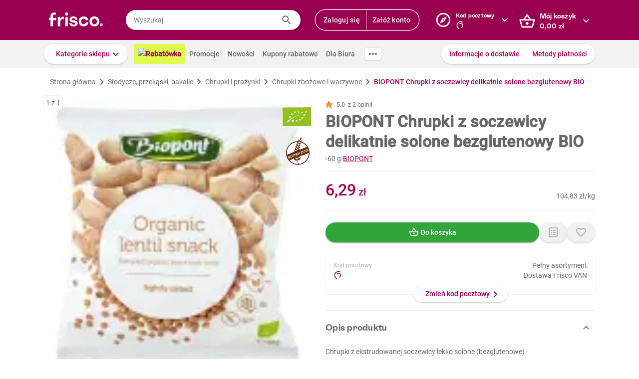

--- FILE ---
content_type: text/javascript
request_url: https://www.frisco.pl/app/static/cdn/frisco-react-master-20251127-37810/browser.out/view-brandbank.js
body_size: 128
content:
(function(){
'use strict';F.bb("view-brandbank");F.Au(F.xx);var yve=function(){var a=new F.M(null,1,5,F.N,[F.Cw(function(b,c){return new F.k(null,1,[F.om,new F.M(null,2,5,F.N,[c,new F.M(null,1,5,F.N,[F.oB],null)],null)],null)})],null);return F.l(a)?a:F.O}(),zve=F.Z.g(null);F.V(yve,F.l(zve)?zve:F.O);F.wb();
}).call(this);

